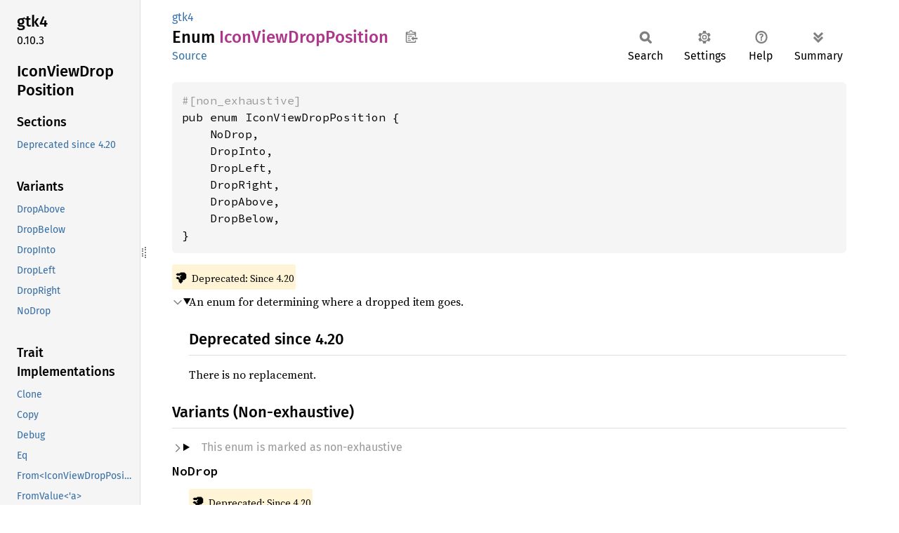

--- FILE ---
content_type: text/html; charset=utf-8
request_url: https://gtk-rs.org/gtk4-rs/stable/latest/docs/gtk4/enum.IconViewDropPosition.html
body_size: 9053
content:
<!DOCTYPE html><html lang="en"><head><meta charset="utf-8"><meta name="viewport" content="width=device-width, initial-scale=1.0"><meta name="generator" content="rustdoc"><meta name="description" content="An enum for determining where a dropped item goes."><title>IconViewDropPosition in gtk4 - Rust</title><script>if(window.location.protocol!=="file:")document.head.insertAdjacentHTML("beforeend","SourceSerif4-Regular-6b053e98.ttf.woff2,FiraSans-Italic-81dc35de.woff2,FiraSans-Regular-0fe48ade.woff2,FiraSans-MediumItalic-ccf7e434.woff2,FiraSans-Medium-e1aa3f0a.woff2,SourceCodePro-Regular-8badfe75.ttf.woff2,SourceCodePro-Semibold-aa29a496.ttf.woff2".split(",").map(f=>`<link rel="preload" as="font" type="font/woff2"href="../static.files/${f}">`).join(""))</script><link rel="stylesheet" href="../static.files/normalize-9960930a.css"><link rel="stylesheet" href="../static.files/rustdoc-ca0dd0c4.css"><meta name="rustdoc-vars" data-root-path="../" data-static-root-path="../static.files/" data-current-crate="gtk4" data-themes="" data-resource-suffix="" data-rustdoc-version="1.93.0-nightly (1d60f9e07 2025-12-01)" data-channel="nightly" data-search-js="search-9e2438ea.js" data-stringdex-js="stringdex-a3946164.js" data-settings-js="settings-c38705f0.js" ><script src="../static.files/storage-e2aeef58.js"></script><script defer src="sidebar-items.js"></script><script defer src="../static.files/main-a410ff4d.js"></script><noscript><link rel="stylesheet" href="../static.files/noscript-263c88ec.css"></noscript><link rel="alternate icon" type="image/png" href="../static.files/favicon-32x32-eab170b8.png"><link rel="icon" type="image/svg+xml" href="../static.files/favicon-044be391.svg"></head><body class="rustdoc enum"><!--[if lte IE 11]><div class="warning">This old browser is unsupported and will most likely display funky things.</div><![endif]-->
<script type="text/javascript">
    document.addEventListener("DOMContentLoaded", checkDocsLatestStable);

    function checkDocsLatestStable() {
        function popup(msg, url) { return `
            <style scoped="scoped">
                .popup {
                    max-width: 16em;
                    background-color: #fff;
                    position: fixed;
                    z-index: 1;
                    margin-left: auto;
                    bottom: 1em;
                    right: 1em;
                    border-radius: 5px;
                    box-shadow: 1px 1px 4px #777;
                }

                .popup a.version {
                    color: #e57300;
                    padding: 0.6em 1em;
                    display: block;
                }
                .popup a.version:hover {
                    color: #b25900;
                }

                .popup a.close {
                    color: white;
                    background: grey;
                    border-radius: 99px;
                    display: inline-block;
                    width: 19px;
                    line-height: 19px;
                    font-weight: bold;
                    text-align: center;
                    margin: 0.6em;
                    float: right;
                }
                .popup a.close:hover {
                    background: black;
                }
            </style>
            <section class="popup" id="gir_docs_popup">
                <a class="close" href="#" onclick="document.getElementById('gir_docs_popup').remove(); return false">×</a>
                <a class="version" href="https://gtk-rs.org/gtk4-rs/stable/latest/docs">
                    ⚠ ${msg}
                </a>
            </section>
        ` };

        if ("0.10" == "main") {
            document.body.insertAdjacentHTML(
                'beforeend',
                popup("This is the development version. Go to latest stable version.", "stable/latest")
            );
        } else {
            fetch('https://gtk-rs.org/gtk4-rs/LATEST_RELEASE_BRANCH')
                .then(response => response.text())
                .then(latest_branch => {
                    if (latest_branch.trim() != "0.10") {
                        document.body.insertAdjacentHTML(
                            'beforeend',
                            popup("This version is outdated. Go to latest version.", "stable/latest")
                        );
                    }
                });
        }
    }
</script>


<rustdoc-topbar><h2><a href="#">IconViewDropPosition</a></h2></rustdoc-topbar><nav class="sidebar"><div class="sidebar-crate"><h2><a href="../gtk4/index.html">gtk4</a><span class="version">0.10.3</span></h2></div><div class="sidebar-elems"><section id="rustdoc-toc"><h2 class="location"><a href="#">Icon<wbr>View<wbr>Drop<wbr>Position</a></h2><h3><a href="#">Sections</a></h3><ul class="block top-toc"><li><a href="#deprecated-since-420" title="Deprecated since 4.20">Deprecated since 4.20</a></li></ul><h3><a href="#variants">Variants</a></h3><ul class="block variant"><li><a href="#variant.DropAbove" title="DropAbove">DropAbove</a></li><li><a href="#variant.DropBelow" title="DropBelow">DropBelow</a></li><li><a href="#variant.DropInto" title="DropInto">DropInto</a></li><li><a href="#variant.DropLeft" title="DropLeft">DropLeft</a></li><li><a href="#variant.DropRight" title="DropRight">DropRight</a></li><li><a href="#variant.NoDrop" title="NoDrop">NoDrop</a></li></ul><h3><a href="#trait-implementations">Trait Implementations</a></h3><ul class="block trait-implementation"><li><a href="#impl-Clone-for-IconViewDropPosition" title="Clone">Clone</a></li><li><a href="#impl-Copy-for-IconViewDropPosition" title="Copy">Copy</a></li><li><a href="#impl-Debug-for-IconViewDropPosition" title="Debug">Debug</a></li><li><a href="#impl-Eq-for-IconViewDropPosition" title="Eq">Eq</a></li><li><a href="#impl-From%3CIconViewDropPosition%3E-for-Value" title="From&#60;IconViewDropPosition&#62;">From&#60;IconViewDropPosition&#62;</a></li><li><a href="#impl-FromValue%3C'a%3E-for-IconViewDropPosition" title="FromValue&#60;&#39;a&#62;">FromValue&#60;&#39;a&#62;</a></li><li><a href="#impl-HasParamSpec-for-IconViewDropPosition" title="HasParamSpec">HasParamSpec</a></li><li><a href="#impl-Hash-for-IconViewDropPosition" title="Hash">Hash</a></li><li><a href="#impl-Ord-for-IconViewDropPosition" title="Ord">Ord</a></li><li><a href="#impl-PartialEq-for-IconViewDropPosition" title="PartialEq">PartialEq</a></li><li><a href="#impl-PartialOrd-for-IconViewDropPosition" title="PartialOrd">PartialOrd</a></li><li><a href="#impl-StaticType-for-IconViewDropPosition" title="StaticType">StaticType</a></li><li><a href="#impl-StructuralPartialEq-for-IconViewDropPosition" title="StructuralPartialEq">StructuralPartialEq</a></li><li><a href="#impl-ToValue-for-IconViewDropPosition" title="ToValue">ToValue</a></li><li><a href="#impl-ValueType-for-IconViewDropPosition" title="ValueType">ValueType</a></li></ul><h3><a href="#synthetic-implementations">Auto Trait Implementations</a></h3><ul class="block synthetic-implementation"><li><a href="#impl-Freeze-for-IconViewDropPosition" title="Freeze">Freeze</a></li><li><a href="#impl-RefUnwindSafe-for-IconViewDropPosition" title="RefUnwindSafe">RefUnwindSafe</a></li><li><a href="#impl-Send-for-IconViewDropPosition" title="Send">Send</a></li><li><a href="#impl-Sync-for-IconViewDropPosition" title="Sync">Sync</a></li><li><a href="#impl-Unpin-for-IconViewDropPosition" title="Unpin">Unpin</a></li><li><a href="#impl-UnwindSafe-for-IconViewDropPosition" title="UnwindSafe">UnwindSafe</a></li></ul><h3><a href="#blanket-implementations">Blanket Implementations</a></h3><ul class="block blanket-implementation"><li><a href="#impl-Any-for-T" title="Any">Any</a></li><li><a href="#impl-Borrow%3CT%3E-for-T" title="Borrow&#60;T&#62;">Borrow&#60;T&#62;</a></li><li><a href="#impl-BorrowMut%3CT%3E-for-T" title="BorrowMut&#60;T&#62;">BorrowMut&#60;T&#62;</a></li><li><a href="#impl-CloneToUninit-for-T" title="CloneToUninit">CloneToUninit</a></li><li><a href="#impl-From%3CT%3E-for-T" title="From&#60;T&#62;">From&#60;T&#62;</a></li><li><a href="#impl-Into%3CU%3E-for-T" title="Into&#60;U&#62;">Into&#60;U&#62;</a></li><li><a href="#impl-IntoClosureReturnValue-for-T" title="IntoClosureReturnValue">IntoClosureReturnValue</a></li><li><a href="#impl-Property-for-T" title="Property">Property</a></li><li><a href="#impl-PropertyGet-for-T" title="PropertyGet">PropertyGet</a></li><li><a href="#impl-StaticTypeExt-for-T" title="StaticTypeExt">StaticTypeExt</a></li><li><a href="#impl-ToOwned-for-T" title="ToOwned">ToOwned</a></li><li><a href="#impl-ToSendValue-for-T" title="ToSendValue">ToSendValue</a></li><li><a href="#impl-TryFrom%3CU%3E-for-T" title="TryFrom&#60;U&#62;">TryFrom&#60;U&#62;</a></li><li><a href="#impl-TryFromClosureReturnValue-for-T" title="TryFromClosureReturnValue">TryFromClosureReturnValue</a></li><li><a href="#impl-TryInto%3CU%3E-for-T" title="TryInto&#60;U&#62;">TryInto&#60;U&#62;</a></li></ul></section><div id="rustdoc-modnav"><h2 class="in-crate"><a href="index.html">In crate gtk4</a></h2></div></div></nav><div class="sidebar-resizer" title="Drag to resize sidebar"></div><main><div class="width-limiter"><section id="main-content" class="content"><div class="main-heading"><div class="rustdoc-breadcrumbs"><a href="index.html">gtk4</a></div><h1>Enum <span class="enum">Icon<wbr>View<wbr>Drop<wbr>Position</span>&nbsp;<button id="copy-path" title="Copy item path to clipboard">Copy item path</button></h1><rustdoc-toolbar></rustdoc-toolbar><span class="sub-heading"><a class="src" href="../src/gtk4/auto/enums.rs.html#6210-6231">Source</a> </span></div><pre class="rust item-decl"><code><div class="code-attribute">#[non_exhaustive]</div>pub enum IconViewDropPosition {
    NoDrop,
    DropInto,
    DropLeft,
    DropRight,
    DropAbove,
    DropBelow,
}</code></pre><span class="item-info"><div class="stab deprecated"><span class="emoji">👎</span><span>Deprecated: Since 4.20</span></div></span><details class="toggle top-doc" open><summary class="hideme"><span>Expand description</span></summary><div class="docblock"><p>An enum for determining where a dropped item goes.</p>
<h2 id="deprecated-since-420"><a class="doc-anchor" href="#deprecated-since-420">§</a>Deprecated since 4.20</h2>
<p>There is no replacement.</p>
</div></details><h2 id="variants" class="variants section-header">Variants (Non-exhaustive)<a href="#variants" class="anchor">§</a></h2><details class="toggle non-exhaustive"><summary class="hideme"><span>This enum is marked as non-exhaustive</span></summary><div class="docblock">Non-exhaustive enums could have additional variants added in future. Therefore, when matching against variants of non-exhaustive enums, an extra wildcard arm must be added to account for any future variants.</div></details><div class="variants"><section id="variant.NoDrop" class="variant"><a href="#variant.NoDrop" class="anchor">§</a><h3 class="code-header">NoDrop</h3></section><span class="item-info"><div class="stab deprecated"><span class="emoji">👎</span><span>Deprecated: Since 4.20</span></div></span><div class="docblock"><p>no drop possible</p>
</div><section id="variant.DropInto" class="variant"><a href="#variant.DropInto" class="anchor">§</a><h3 class="code-header">DropInto</h3></section><span class="item-info"><div class="stab deprecated"><span class="emoji">👎</span><span>Deprecated: Since 4.20</span></div></span><div class="docblock"><p>dropped item replaces the item</p>
</div><section id="variant.DropLeft" class="variant"><a href="#variant.DropLeft" class="anchor">§</a><h3 class="code-header">DropLeft</h3></section><span class="item-info"><div class="stab deprecated"><span class="emoji">👎</span><span>Deprecated: Since 4.20</span></div></span><div class="docblock"><p>dropped item is inserted to the left</p>
</div><section id="variant.DropRight" class="variant"><a href="#variant.DropRight" class="anchor">§</a><h3 class="code-header">DropRight</h3></section><span class="item-info"><div class="stab deprecated"><span class="emoji">👎</span><span>Deprecated: Since 4.20</span></div></span><div class="docblock"><p>dropped item is inserted to the right</p>
</div><section id="variant.DropAbove" class="variant"><a href="#variant.DropAbove" class="anchor">§</a><h3 class="code-header">DropAbove</h3></section><span class="item-info"><div class="stab deprecated"><span class="emoji">👎</span><span>Deprecated: Since 4.20</span></div></span><div class="docblock"><p>dropped item is inserted above</p>
</div><section id="variant.DropBelow" class="variant"><a href="#variant.DropBelow" class="anchor">§</a><h3 class="code-header">DropBelow</h3></section><span class="item-info"><div class="stab deprecated"><span class="emoji">👎</span><span>Deprecated: Since 4.20</span></div></span><div class="docblock"><p>dropped item is inserted below</p>
</div></div><h2 id="trait-implementations" class="section-header">Trait Implementations<a href="#trait-implementations" class="anchor">§</a></h2><div id="trait-implementations-list"><details class="toggle implementors-toggle" open><summary><section id="impl-Clone-for-IconViewDropPosition" class="impl"><a class="src rightside" href="../src/gtk4/auto/enums.rs.html#6207">Source</a><a href="#impl-Clone-for-IconViewDropPosition" class="anchor">§</a><h3 class="code-header">impl <a class="trait" href="https://doc.rust-lang.org/nightly/core/clone/trait.Clone.html" title="trait core::clone::Clone">Clone</a> for <a class="enum" href="enum.IconViewDropPosition.html" title="enum gtk4::IconViewDropPosition">IconViewDropPosition</a></h3></section></summary><div class="impl-items"><details class="toggle method-toggle" open><summary><section id="method.clone" class="method trait-impl"><a class="src rightside" href="../src/gtk4/auto/enums.rs.html#6207">Source</a><a href="#method.clone" class="anchor">§</a><h4 class="code-header">fn <a href="https://doc.rust-lang.org/nightly/core/clone/trait.Clone.html#tymethod.clone" class="fn">clone</a>(&amp;self) -&gt; <a class="enum" href="enum.IconViewDropPosition.html" title="enum gtk4::IconViewDropPosition">IconViewDropPosition</a></h4></section></summary><div class='docblock'>Returns a duplicate of the value. <a href="https://doc.rust-lang.org/nightly/core/clone/trait.Clone.html#tymethod.clone">Read more</a></div></details><details class="toggle method-toggle" open><summary><section id="method.clone_from" class="method trait-impl"><span class="rightside"><span class="since" title="Stable since Rust version 1.0.0">1.0.0</span> · <a class="src" href="https://doc.rust-lang.org/nightly/src/core/clone.rs.html#245-247">Source</a></span><a href="#method.clone_from" class="anchor">§</a><h4 class="code-header">fn <a href="https://doc.rust-lang.org/nightly/core/clone/trait.Clone.html#method.clone_from" class="fn">clone_from</a>(&amp;mut self, source: &amp;Self)</h4></section></summary><div class='docblock'>Performs copy-assignment from <code>source</code>. <a href="https://doc.rust-lang.org/nightly/core/clone/trait.Clone.html#method.clone_from">Read more</a></div></details></div></details><details class="toggle implementors-toggle" open><summary><section id="impl-Debug-for-IconViewDropPosition" class="impl"><a class="src rightside" href="../src/gtk4/auto/enums.rs.html#6207">Source</a><a href="#impl-Debug-for-IconViewDropPosition" class="anchor">§</a><h3 class="code-header">impl <a class="trait" href="https://doc.rust-lang.org/nightly/core/fmt/trait.Debug.html" title="trait core::fmt::Debug">Debug</a> for <a class="enum" href="enum.IconViewDropPosition.html" title="enum gtk4::IconViewDropPosition">IconViewDropPosition</a></h3></section></summary><div class="impl-items"><details class="toggle method-toggle" open><summary><section id="method.fmt" class="method trait-impl"><a class="src rightside" href="../src/gtk4/auto/enums.rs.html#6207">Source</a><a href="#method.fmt" class="anchor">§</a><h4 class="code-header">fn <a href="https://doc.rust-lang.org/nightly/core/fmt/trait.Debug.html#tymethod.fmt" class="fn">fmt</a>(&amp;self, f: &amp;mut <a class="struct" href="https://doc.rust-lang.org/nightly/core/fmt/struct.Formatter.html" title="struct core::fmt::Formatter">Formatter</a>&lt;'_&gt;) -&gt; <a class="type" href="https://doc.rust-lang.org/nightly/core/fmt/type.Result.html" title="type core::fmt::Result">Result</a></h4></section></summary><div class='docblock'>Formats the value using the given formatter. <a href="https://doc.rust-lang.org/nightly/core/fmt/trait.Debug.html#tymethod.fmt">Read more</a></div></details></div></details><details class="toggle implementors-toggle" open><summary><section id="impl-From%3CIconViewDropPosition%3E-for-Value" class="impl"><a class="src rightside" href="../src/gtk4/auto/enums.rs.html#6325-6331">Source</a><a href="#impl-From%3CIconViewDropPosition%3E-for-Value" class="anchor">§</a><h3 class="code-header">impl <a class="trait" href="https://doc.rust-lang.org/nightly/core/convert/trait.From.html" title="trait core::convert::From">From</a>&lt;<a class="enum" href="enum.IconViewDropPosition.html" title="enum gtk4::IconViewDropPosition">IconViewDropPosition</a>&gt; for <a class="struct" href="https://gtk-rs.org/gtk-rs-core/stable/0.21/docs/glib/value/struct.Value.html" title="struct glib::value::Value">Value</a></h3></section></summary><div class="impl-items"><details class="toggle method-toggle" open><summary><section id="method.from" class="method trait-impl"><a class="src rightside" href="../src/gtk4/auto/enums.rs.html#6327-6330">Source</a><a href="#method.from" class="anchor">§</a><h4 class="code-header">fn <a href="https://doc.rust-lang.org/nightly/core/convert/trait.From.html#tymethod.from" class="fn">from</a>(v: <a class="enum" href="enum.IconViewDropPosition.html" title="enum gtk4::IconViewDropPosition">IconViewDropPosition</a>) -&gt; Self</h4></section></summary><div class='docblock'>Converts to this type from the input type.</div></details></div></details><details class="toggle implementors-toggle" open><summary><section id="impl-FromValue%3C'a%3E-for-IconViewDropPosition" class="impl"><a class="src rightside" href="../src/gtk4/auto/enums.rs.html#6297-6305">Source</a><a href="#impl-FromValue%3C'a%3E-for-IconViewDropPosition" class="anchor">§</a><h3 class="code-header">impl&lt;'a&gt; <a class="trait" href="https://gtk-rs.org/gtk-rs-core/stable/0.21/docs/glib/value/trait.FromValue.html" title="trait glib::value::FromValue">FromValue</a>&lt;'a&gt; for <a class="enum" href="enum.IconViewDropPosition.html" title="enum gtk4::IconViewDropPosition">IconViewDropPosition</a></h3></section></summary><div class="impl-items"><details class="toggle" open><summary><section id="associatedtype.Checker" class="associatedtype trait-impl"><a class="src rightside" href="../src/gtk4/auto/enums.rs.html#6298">Source</a><a href="#associatedtype.Checker" class="anchor">§</a><h4 class="code-header">type <a href="https://gtk-rs.org/gtk-rs-core/stable/0.21/docs/glib/value/trait.FromValue.html#associatedtype.Checker" class="associatedtype">Checker</a> = <a class="struct" href="https://gtk-rs.org/gtk-rs-core/stable/0.21/docs/glib/value/struct.GenericValueTypeChecker.html" title="struct glib::value::GenericValueTypeChecker">GenericValueTypeChecker</a>&lt;<a class="enum" href="enum.IconViewDropPosition.html" title="enum gtk4::IconViewDropPosition">IconViewDropPosition</a>&gt;</h4></section></summary><div class='docblock'>Value type checker.</div></details><details class="toggle method-toggle" open><summary><section id="method.from_value" class="method trait-impl"><a class="src rightside" href="../src/gtk4/auto/enums.rs.html#6301-6304">Source</a><a href="#method.from_value" class="anchor">§</a><h4 class="code-header">unsafe fn <a href="https://gtk-rs.org/gtk-rs-core/stable/0.21/docs/glib/value/trait.FromValue.html#tymethod.from_value" class="fn">from_value</a>(value: &amp;'a <a class="struct" href="https://gtk-rs.org/gtk-rs-core/stable/0.21/docs/glib/value/struct.Value.html" title="struct glib::value::Value">Value</a>) -&gt; Self</h4></section></summary><div class='docblock'>Get the contained value from a <code>Value</code>. <a href="https://gtk-rs.org/gtk-rs-core/stable/0.21/docs/glib/value/trait.FromValue.html#tymethod.from_value">Read more</a></div></details></div></details><details class="toggle implementors-toggle" open><summary><section id="impl-HasParamSpec-for-IconViewDropPosition" class="impl"><a class="src rightside" href="../src/gtk4/auto/enums.rs.html#6281-6289">Source</a><a href="#impl-HasParamSpec-for-IconViewDropPosition" class="anchor">§</a><h3 class="code-header">impl <a class="trait" href="https://gtk-rs.org/gtk-rs-core/stable/0.21/docs/glib/param_spec/trait.HasParamSpec.html" title="trait glib::param_spec::HasParamSpec">HasParamSpec</a> for <a class="enum" href="enum.IconViewDropPosition.html" title="enum gtk4::IconViewDropPosition">IconViewDropPosition</a></h3></section></summary><div class="impl-items"><section id="associatedtype.ParamSpec" class="associatedtype trait-impl"><a class="src rightside" href="../src/gtk4/auto/enums.rs.html#6282">Source</a><a href="#associatedtype.ParamSpec" class="anchor">§</a><h4 class="code-header">type <a href="https://gtk-rs.org/gtk-rs-core/stable/0.21/docs/glib/param_spec/trait.HasParamSpec.html#associatedtype.ParamSpec" class="associatedtype">ParamSpec</a> = <a class="struct" href="https://gtk-rs.org/gtk-rs-core/stable/0.21/docs/glib/param_spec/struct.ParamSpecEnum.html" title="struct glib::param_spec::ParamSpecEnum">ParamSpecEnum</a></h4></section><details class="toggle" open><summary><section id="associatedtype.SetValue" class="associatedtype trait-impl"><a class="src rightside" href="../src/gtk4/auto/enums.rs.html#6283">Source</a><a href="#associatedtype.SetValue" class="anchor">§</a><h4 class="code-header">type <a href="https://gtk-rs.org/gtk-rs-core/stable/0.21/docs/glib/param_spec/trait.HasParamSpec.html#associatedtype.SetValue" class="associatedtype">SetValue</a> = <a class="enum" href="enum.IconViewDropPosition.html" title="enum gtk4::IconViewDropPosition">IconViewDropPosition</a></h4></section></summary><div class='docblock'>Preferred value to be used as setter for the associated ParamSpec.</div></details><section id="associatedtype.BuilderFn" class="associatedtype trait-impl"><a class="src rightside" href="../src/gtk4/auto/enums.rs.html#6284">Source</a><a href="#associatedtype.BuilderFn" class="anchor">§</a><h4 class="code-header">type <a href="https://gtk-rs.org/gtk-rs-core/stable/0.21/docs/glib/param_spec/trait.HasParamSpec.html#associatedtype.BuilderFn" class="associatedtype">BuilderFn</a> = <a class="primitive" href="https://doc.rust-lang.org/nightly/std/primitive.fn.html">fn</a>(&amp;<a class="primitive" href="https://doc.rust-lang.org/nightly/std/primitive.str.html">str</a>, <a class="enum" href="enum.IconViewDropPosition.html" title="enum gtk4::IconViewDropPosition">IconViewDropPosition</a>) -&gt; <a class="struct" href="https://gtk-rs.org/gtk-rs-core/stable/0.21/docs/glib/param_spec/struct.ParamSpecEnumBuilder.html" title="struct glib::param_spec::ParamSpecEnumBuilder">ParamSpecEnumBuilder</a>&lt;'_, <a class="enum" href="enum.IconViewDropPosition.html" title="enum gtk4::IconViewDropPosition">IconViewDropPosition</a>&gt;</h4></section><section id="method.param_spec_builder" class="method trait-impl"><a class="src rightside" href="../src/gtk4/auto/enums.rs.html#6286-6288">Source</a><a href="#method.param_spec_builder" class="anchor">§</a><h4 class="code-header">fn <a href="https://gtk-rs.org/gtk-rs-core/stable/0.21/docs/glib/param_spec/trait.HasParamSpec.html#tymethod.param_spec_builder" class="fn">param_spec_builder</a>() -&gt; Self::<a class="associatedtype" href="https://gtk-rs.org/gtk-rs-core/stable/0.21/docs/glib/param_spec/trait.HasParamSpec.html#associatedtype.BuilderFn" title="type glib::param_spec::HasParamSpec::BuilderFn">BuilderFn</a></h4></section></div></details><details class="toggle implementors-toggle" open><summary><section id="impl-Hash-for-IconViewDropPosition" class="impl"><a class="src rightside" href="../src/gtk4/auto/enums.rs.html#6207">Source</a><a href="#impl-Hash-for-IconViewDropPosition" class="anchor">§</a><h3 class="code-header">impl <a class="trait" href="https://doc.rust-lang.org/nightly/core/hash/trait.Hash.html" title="trait core::hash::Hash">Hash</a> for <a class="enum" href="enum.IconViewDropPosition.html" title="enum gtk4::IconViewDropPosition">IconViewDropPosition</a></h3></section></summary><div class="impl-items"><details class="toggle method-toggle" open><summary><section id="method.hash" class="method trait-impl"><a class="src rightside" href="../src/gtk4/auto/enums.rs.html#6207">Source</a><a href="#method.hash" class="anchor">§</a><h4 class="code-header">fn <a href="https://doc.rust-lang.org/nightly/core/hash/trait.Hash.html#tymethod.hash" class="fn">hash</a>&lt;__H: <a class="trait" href="https://doc.rust-lang.org/nightly/core/hash/trait.Hasher.html" title="trait core::hash::Hasher">Hasher</a>&gt;(&amp;self, state: <a class="primitive" href="https://doc.rust-lang.org/nightly/std/primitive.reference.html">&amp;mut __H</a>)</h4></section></summary><div class='docblock'>Feeds this value into the given <a href="https://doc.rust-lang.org/nightly/core/hash/trait.Hasher.html" title="trait core::hash::Hasher"><code>Hasher</code></a>. <a href="https://doc.rust-lang.org/nightly/core/hash/trait.Hash.html#tymethod.hash">Read more</a></div></details><details class="toggle method-toggle" open><summary><section id="method.hash_slice" class="method trait-impl"><span class="rightside"><span class="since" title="Stable since Rust version 1.3.0">1.3.0</span> · <a class="src" href="https://doc.rust-lang.org/nightly/src/core/hash/mod.rs.html#235-237">Source</a></span><a href="#method.hash_slice" class="anchor">§</a><h4 class="code-header">fn <a href="https://doc.rust-lang.org/nightly/core/hash/trait.Hash.html#method.hash_slice" class="fn">hash_slice</a>&lt;H&gt;(data: &amp;[Self], state: <a class="primitive" href="https://doc.rust-lang.org/nightly/std/primitive.reference.html">&amp;mut H</a>)<div class="where">where
    H: <a class="trait" href="https://doc.rust-lang.org/nightly/core/hash/trait.Hasher.html" title="trait core::hash::Hasher">Hasher</a>,
    Self: <a class="trait" href="https://doc.rust-lang.org/nightly/core/marker/trait.Sized.html" title="trait core::marker::Sized">Sized</a>,</div></h4></section></summary><div class='docblock'>Feeds a slice of this type into the given <a href="https://doc.rust-lang.org/nightly/core/hash/trait.Hasher.html" title="trait core::hash::Hasher"><code>Hasher</code></a>. <a href="https://doc.rust-lang.org/nightly/core/hash/trait.Hash.html#method.hash_slice">Read more</a></div></details></div></details><details class="toggle implementors-toggle" open><summary><section id="impl-Ord-for-IconViewDropPosition" class="impl"><a class="src rightside" href="../src/gtk4/auto/enums.rs.html#6207">Source</a><a href="#impl-Ord-for-IconViewDropPosition" class="anchor">§</a><h3 class="code-header">impl <a class="trait" href="https://doc.rust-lang.org/nightly/core/cmp/trait.Ord.html" title="trait core::cmp::Ord">Ord</a> for <a class="enum" href="enum.IconViewDropPosition.html" title="enum gtk4::IconViewDropPosition">IconViewDropPosition</a></h3></section></summary><div class="impl-items"><details class="toggle method-toggle" open><summary><section id="method.cmp" class="method trait-impl"><a class="src rightside" href="../src/gtk4/auto/enums.rs.html#6207">Source</a><a href="#method.cmp" class="anchor">§</a><h4 class="code-header">fn <a href="https://doc.rust-lang.org/nightly/core/cmp/trait.Ord.html#tymethod.cmp" class="fn">cmp</a>(&amp;self, other: &amp;<a class="enum" href="enum.IconViewDropPosition.html" title="enum gtk4::IconViewDropPosition">IconViewDropPosition</a>) -&gt; <a class="enum" href="https://doc.rust-lang.org/nightly/core/cmp/enum.Ordering.html" title="enum core::cmp::Ordering">Ordering</a></h4></section></summary><div class='docblock'>This method returns an <a href="https://doc.rust-lang.org/nightly/core/cmp/enum.Ordering.html" title="enum core::cmp::Ordering"><code>Ordering</code></a> between <code>self</code> and <code>other</code>. <a href="https://doc.rust-lang.org/nightly/core/cmp/trait.Ord.html#tymethod.cmp">Read more</a></div></details><details class="toggle method-toggle" open><summary><section id="method.max" class="method trait-impl"><span class="rightside"><span class="since" title="Stable since Rust version 1.21.0">1.21.0</span> · <a class="src" href="https://doc.rust-lang.org/nightly/src/core/cmp.rs.html#1021-1023">Source</a></span><a href="#method.max" class="anchor">§</a><h4 class="code-header">fn <a href="https://doc.rust-lang.org/nightly/core/cmp/trait.Ord.html#method.max" class="fn">max</a>(self, other: Self) -&gt; Self<div class="where">where
    Self: <a class="trait" href="https://doc.rust-lang.org/nightly/core/marker/trait.Sized.html" title="trait core::marker::Sized">Sized</a>,</div></h4></section></summary><div class='docblock'>Compares and returns the maximum of two values. <a href="https://doc.rust-lang.org/nightly/core/cmp/trait.Ord.html#method.max">Read more</a></div></details><details class="toggle method-toggle" open><summary><section id="method.min" class="method trait-impl"><span class="rightside"><span class="since" title="Stable since Rust version 1.21.0">1.21.0</span> · <a class="src" href="https://doc.rust-lang.org/nightly/src/core/cmp.rs.html#1060-1062">Source</a></span><a href="#method.min" class="anchor">§</a><h4 class="code-header">fn <a href="https://doc.rust-lang.org/nightly/core/cmp/trait.Ord.html#method.min" class="fn">min</a>(self, other: Self) -&gt; Self<div class="where">where
    Self: <a class="trait" href="https://doc.rust-lang.org/nightly/core/marker/trait.Sized.html" title="trait core::marker::Sized">Sized</a>,</div></h4></section></summary><div class='docblock'>Compares and returns the minimum of two values. <a href="https://doc.rust-lang.org/nightly/core/cmp/trait.Ord.html#method.min">Read more</a></div></details><details class="toggle method-toggle" open><summary><section id="method.clamp" class="method trait-impl"><span class="rightside"><span class="since" title="Stable since Rust version 1.50.0">1.50.0</span> · <a class="src" href="https://doc.rust-lang.org/nightly/src/core/cmp.rs.html#1086-1088">Source</a></span><a href="#method.clamp" class="anchor">§</a><h4 class="code-header">fn <a href="https://doc.rust-lang.org/nightly/core/cmp/trait.Ord.html#method.clamp" class="fn">clamp</a>(self, min: Self, max: Self) -&gt; Self<div class="where">where
    Self: <a class="trait" href="https://doc.rust-lang.org/nightly/core/marker/trait.Sized.html" title="trait core::marker::Sized">Sized</a>,</div></h4></section></summary><div class='docblock'>Restrict a value to a certain interval. <a href="https://doc.rust-lang.org/nightly/core/cmp/trait.Ord.html#method.clamp">Read more</a></div></details></div></details><details class="toggle implementors-toggle" open><summary><section id="impl-PartialEq-for-IconViewDropPosition" class="impl"><a class="src rightside" href="../src/gtk4/auto/enums.rs.html#6207">Source</a><a href="#impl-PartialEq-for-IconViewDropPosition" class="anchor">§</a><h3 class="code-header">impl <a class="trait" href="https://doc.rust-lang.org/nightly/core/cmp/trait.PartialEq.html" title="trait core::cmp::PartialEq">PartialEq</a> for <a class="enum" href="enum.IconViewDropPosition.html" title="enum gtk4::IconViewDropPosition">IconViewDropPosition</a></h3></section></summary><div class="impl-items"><details class="toggle method-toggle" open><summary><section id="method.eq" class="method trait-impl"><a class="src rightside" href="../src/gtk4/auto/enums.rs.html#6207">Source</a><a href="#method.eq" class="anchor">§</a><h4 class="code-header">fn <a href="https://doc.rust-lang.org/nightly/core/cmp/trait.PartialEq.html#tymethod.eq" class="fn">eq</a>(&amp;self, other: &amp;<a class="enum" href="enum.IconViewDropPosition.html" title="enum gtk4::IconViewDropPosition">IconViewDropPosition</a>) -&gt; <a class="primitive" href="https://doc.rust-lang.org/nightly/std/primitive.bool.html">bool</a></h4></section></summary><div class='docblock'>Tests for <code>self</code> and <code>other</code> values to be equal, and is used by <code>==</code>.</div></details><details class="toggle method-toggle" open><summary><section id="method.ne" class="method trait-impl"><span class="rightside"><span class="since" title="Stable since Rust version 1.0.0">1.0.0</span> · <a class="src" href="https://doc.rust-lang.org/nightly/src/core/cmp.rs.html#264">Source</a></span><a href="#method.ne" class="anchor">§</a><h4 class="code-header">fn <a href="https://doc.rust-lang.org/nightly/core/cmp/trait.PartialEq.html#method.ne" class="fn">ne</a>(&amp;self, other: <a class="primitive" href="https://doc.rust-lang.org/nightly/std/primitive.reference.html">&amp;Rhs</a>) -&gt; <a class="primitive" href="https://doc.rust-lang.org/nightly/std/primitive.bool.html">bool</a></h4></section></summary><div class='docblock'>Tests for <code>!=</code>. The default implementation is almost always sufficient,
and should not be overridden without very good reason.</div></details></div></details><details class="toggle implementors-toggle" open><summary><section id="impl-PartialOrd-for-IconViewDropPosition" class="impl"><a class="src rightside" href="../src/gtk4/auto/enums.rs.html#6207">Source</a><a href="#impl-PartialOrd-for-IconViewDropPosition" class="anchor">§</a><h3 class="code-header">impl <a class="trait" href="https://doc.rust-lang.org/nightly/core/cmp/trait.PartialOrd.html" title="trait core::cmp::PartialOrd">PartialOrd</a> for <a class="enum" href="enum.IconViewDropPosition.html" title="enum gtk4::IconViewDropPosition">IconViewDropPosition</a></h3></section></summary><div class="impl-items"><details class="toggle method-toggle" open><summary><section id="method.partial_cmp" class="method trait-impl"><a class="src rightside" href="../src/gtk4/auto/enums.rs.html#6207">Source</a><a href="#method.partial_cmp" class="anchor">§</a><h4 class="code-header">fn <a href="https://doc.rust-lang.org/nightly/core/cmp/trait.PartialOrd.html#tymethod.partial_cmp" class="fn">partial_cmp</a>(&amp;self, other: &amp;<a class="enum" href="enum.IconViewDropPosition.html" title="enum gtk4::IconViewDropPosition">IconViewDropPosition</a>) -&gt; <a class="enum" href="https://doc.rust-lang.org/nightly/core/option/enum.Option.html" title="enum core::option::Option">Option</a>&lt;<a class="enum" href="https://doc.rust-lang.org/nightly/core/cmp/enum.Ordering.html" title="enum core::cmp::Ordering">Ordering</a>&gt;</h4></section></summary><div class='docblock'>This method returns an ordering between <code>self</code> and <code>other</code> values if one exists. <a href="https://doc.rust-lang.org/nightly/core/cmp/trait.PartialOrd.html#tymethod.partial_cmp">Read more</a></div></details><details class="toggle method-toggle" open><summary><section id="method.lt" class="method trait-impl"><span class="rightside"><span class="since" title="Stable since Rust version 1.0.0">1.0.0</span> · <a class="src" href="https://doc.rust-lang.org/nightly/src/core/cmp.rs.html#1398">Source</a></span><a href="#method.lt" class="anchor">§</a><h4 class="code-header">fn <a href="https://doc.rust-lang.org/nightly/core/cmp/trait.PartialOrd.html#method.lt" class="fn">lt</a>(&amp;self, other: <a class="primitive" href="https://doc.rust-lang.org/nightly/std/primitive.reference.html">&amp;Rhs</a>) -&gt; <a class="primitive" href="https://doc.rust-lang.org/nightly/std/primitive.bool.html">bool</a></h4></section></summary><div class='docblock'>Tests less than (for <code>self</code> and <code>other</code>) and is used by the <code>&lt;</code> operator. <a href="https://doc.rust-lang.org/nightly/core/cmp/trait.PartialOrd.html#method.lt">Read more</a></div></details><details class="toggle method-toggle" open><summary><section id="method.le" class="method trait-impl"><span class="rightside"><span class="since" title="Stable since Rust version 1.0.0">1.0.0</span> · <a class="src" href="https://doc.rust-lang.org/nightly/src/core/cmp.rs.html#1416">Source</a></span><a href="#method.le" class="anchor">§</a><h4 class="code-header">fn <a href="https://doc.rust-lang.org/nightly/core/cmp/trait.PartialOrd.html#method.le" class="fn">le</a>(&amp;self, other: <a class="primitive" href="https://doc.rust-lang.org/nightly/std/primitive.reference.html">&amp;Rhs</a>) -&gt; <a class="primitive" href="https://doc.rust-lang.org/nightly/std/primitive.bool.html">bool</a></h4></section></summary><div class='docblock'>Tests less than or equal to (for <code>self</code> and <code>other</code>) and is used by the
<code>&lt;=</code> operator. <a href="https://doc.rust-lang.org/nightly/core/cmp/trait.PartialOrd.html#method.le">Read more</a></div></details><details class="toggle method-toggle" open><summary><section id="method.gt" class="method trait-impl"><span class="rightside"><span class="since" title="Stable since Rust version 1.0.0">1.0.0</span> · <a class="src" href="https://doc.rust-lang.org/nightly/src/core/cmp.rs.html#1434">Source</a></span><a href="#method.gt" class="anchor">§</a><h4 class="code-header">fn <a href="https://doc.rust-lang.org/nightly/core/cmp/trait.PartialOrd.html#method.gt" class="fn">gt</a>(&amp;self, other: <a class="primitive" href="https://doc.rust-lang.org/nightly/std/primitive.reference.html">&amp;Rhs</a>) -&gt; <a class="primitive" href="https://doc.rust-lang.org/nightly/std/primitive.bool.html">bool</a></h4></section></summary><div class='docblock'>Tests greater than (for <code>self</code> and <code>other</code>) and is used by the <code>&gt;</code>
operator. <a href="https://doc.rust-lang.org/nightly/core/cmp/trait.PartialOrd.html#method.gt">Read more</a></div></details><details class="toggle method-toggle" open><summary><section id="method.ge" class="method trait-impl"><span class="rightside"><span class="since" title="Stable since Rust version 1.0.0">1.0.0</span> · <a class="src" href="https://doc.rust-lang.org/nightly/src/core/cmp.rs.html#1452">Source</a></span><a href="#method.ge" class="anchor">§</a><h4 class="code-header">fn <a href="https://doc.rust-lang.org/nightly/core/cmp/trait.PartialOrd.html#method.ge" class="fn">ge</a>(&amp;self, other: <a class="primitive" href="https://doc.rust-lang.org/nightly/std/primitive.reference.html">&amp;Rhs</a>) -&gt; <a class="primitive" href="https://doc.rust-lang.org/nightly/std/primitive.bool.html">bool</a></h4></section></summary><div class='docblock'>Tests greater than or equal to (for <code>self</code> and <code>other</code>) and is used by
the <code>&gt;=</code> operator. <a href="https://doc.rust-lang.org/nightly/core/cmp/trait.PartialOrd.html#method.ge">Read more</a></div></details></div></details><details class="toggle implementors-toggle" open><summary><section id="impl-StaticType-for-IconViewDropPosition" class="impl"><a class="src rightside" href="../src/gtk4/auto/enums.rs.html#6272-6278">Source</a><a href="#impl-StaticType-for-IconViewDropPosition" class="anchor">§</a><h3 class="code-header">impl <a class="trait" href="https://gtk-rs.org/gtk-rs-core/stable/0.21/docs/glib/types/trait.StaticType.html" title="trait glib::types::StaticType">StaticType</a> for <a class="enum" href="enum.IconViewDropPosition.html" title="enum gtk4::IconViewDropPosition">IconViewDropPosition</a></h3></section></summary><div class="impl-items"><details class="toggle method-toggle" open><summary><section id="method.static_type" class="method trait-impl"><a class="src rightside" href="../src/gtk4/auto/enums.rs.html#6275-6277">Source</a><a href="#method.static_type" class="anchor">§</a><h4 class="code-header">fn <a href="https://gtk-rs.org/gtk-rs-core/stable/0.21/docs/glib/types/trait.StaticType.html#tymethod.static_type" class="fn">static_type</a>() -&gt; <a class="struct" href="https://gtk-rs.org/gtk-rs-core/stable/0.21/docs/glib/types/struct.Type.html" title="struct glib::types::Type">Type</a></h4></section></summary><div class='docblock'>Returns the type identifier of <code>Self</code>.</div></details></div></details><details class="toggle implementors-toggle" open><summary><section id="impl-ToValue-for-IconViewDropPosition" class="impl"><a class="src rightside" href="../src/gtk4/auto/enums.rs.html#6308-6322">Source</a><a href="#impl-ToValue-for-IconViewDropPosition" class="anchor">§</a><h3 class="code-header">impl <a class="trait" href="https://gtk-rs.org/gtk-rs-core/stable/0.21/docs/glib/value/trait.ToValue.html" title="trait glib::value::ToValue">ToValue</a> for <a class="enum" href="enum.IconViewDropPosition.html" title="enum gtk4::IconViewDropPosition">IconViewDropPosition</a></h3></section></summary><div class="impl-items"><details class="toggle method-toggle" open><summary><section id="method.to_value" class="method trait-impl"><a class="src rightside" href="../src/gtk4/auto/enums.rs.html#6310-6316">Source</a><a href="#method.to_value" class="anchor">§</a><h4 class="code-header">fn <a href="https://gtk-rs.org/gtk-rs-core/stable/0.21/docs/glib/value/trait.ToValue.html#tymethod.to_value" class="fn">to_value</a>(&amp;self) -&gt; <a class="struct" href="https://gtk-rs.org/gtk-rs-core/stable/0.21/docs/glib/value/struct.Value.html" title="struct glib::value::Value">Value</a></h4></section></summary><div class='docblock'>Convert a value to a <code>Value</code>.</div></details><details class="toggle method-toggle" open><summary><section id="method.value_type" class="method trait-impl"><a class="src rightside" href="../src/gtk4/auto/enums.rs.html#6319-6321">Source</a><a href="#method.value_type" class="anchor">§</a><h4 class="code-header">fn <a href="https://gtk-rs.org/gtk-rs-core/stable/0.21/docs/glib/value/trait.ToValue.html#tymethod.value_type" class="fn">value_type</a>(&amp;self) -&gt; <a class="struct" href="https://gtk-rs.org/gtk-rs-core/stable/0.21/docs/glib/types/struct.Type.html" title="struct glib::types::Type">Type</a></h4></section></summary><div class='docblock'>Returns the type identifier of <code>self</code>. <a href="https://gtk-rs.org/gtk-rs-core/stable/0.21/docs/glib/value/trait.ToValue.html#tymethod.value_type">Read more</a></div></details></div></details><details class="toggle implementors-toggle" open><summary><section id="impl-ValueType-for-IconViewDropPosition" class="impl"><a class="src rightside" href="../src/gtk4/auto/enums.rs.html#6292-6294">Source</a><a href="#impl-ValueType-for-IconViewDropPosition" class="anchor">§</a><h3 class="code-header">impl <a class="trait" href="https://gtk-rs.org/gtk-rs-core/stable/0.21/docs/glib/value/trait.ValueType.html" title="trait glib::value::ValueType">ValueType</a> for <a class="enum" href="enum.IconViewDropPosition.html" title="enum gtk4::IconViewDropPosition">IconViewDropPosition</a></h3></section></summary><div class="impl-items"><details class="toggle" open><summary><section id="associatedtype.Type" class="associatedtype trait-impl"><a class="src rightside" href="../src/gtk4/auto/enums.rs.html#6293">Source</a><a href="#associatedtype.Type" class="anchor">§</a><h4 class="code-header">type <a href="https://gtk-rs.org/gtk-rs-core/stable/0.21/docs/glib/value/trait.ValueType.html#associatedtype.Type" class="associatedtype">Type</a> = <a class="enum" href="enum.IconViewDropPosition.html" title="enum gtk4::IconViewDropPosition">IconViewDropPosition</a></h4></section></summary><div class='docblock'>Type to get the <code>Type</code> from. <a href="https://gtk-rs.org/gtk-rs-core/stable/0.21/docs/glib/value/trait.ValueType.html#associatedtype.Type">Read more</a></div></details></div></details><section id="impl-Copy-for-IconViewDropPosition" class="impl"><a class="src rightside" href="../src/gtk4/auto/enums.rs.html#6207">Source</a><a href="#impl-Copy-for-IconViewDropPosition" class="anchor">§</a><h3 class="code-header">impl <a class="trait" href="https://doc.rust-lang.org/nightly/core/marker/trait.Copy.html" title="trait core::marker::Copy">Copy</a> for <a class="enum" href="enum.IconViewDropPosition.html" title="enum gtk4::IconViewDropPosition">IconViewDropPosition</a></h3></section><section id="impl-Eq-for-IconViewDropPosition" class="impl"><a class="src rightside" href="../src/gtk4/auto/enums.rs.html#6207">Source</a><a href="#impl-Eq-for-IconViewDropPosition" class="anchor">§</a><h3 class="code-header">impl <a class="trait" href="https://doc.rust-lang.org/nightly/core/cmp/trait.Eq.html" title="trait core::cmp::Eq">Eq</a> for <a class="enum" href="enum.IconViewDropPosition.html" title="enum gtk4::IconViewDropPosition">IconViewDropPosition</a></h3></section><section id="impl-StructuralPartialEq-for-IconViewDropPosition" class="impl"><a class="src rightside" href="../src/gtk4/auto/enums.rs.html#6207">Source</a><a href="#impl-StructuralPartialEq-for-IconViewDropPosition" class="anchor">§</a><h3 class="code-header">impl <a class="trait" href="https://doc.rust-lang.org/nightly/core/marker/trait.StructuralPartialEq.html" title="trait core::marker::StructuralPartialEq">StructuralPartialEq</a> for <a class="enum" href="enum.IconViewDropPosition.html" title="enum gtk4::IconViewDropPosition">IconViewDropPosition</a></h3></section></div><h2 id="synthetic-implementations" class="section-header">Auto Trait Implementations<a href="#synthetic-implementations" class="anchor">§</a></h2><div id="synthetic-implementations-list"><section id="impl-Freeze-for-IconViewDropPosition" class="impl"><a href="#impl-Freeze-for-IconViewDropPosition" class="anchor">§</a><h3 class="code-header">impl <a class="trait" href="https://doc.rust-lang.org/nightly/core/marker/trait.Freeze.html" title="trait core::marker::Freeze">Freeze</a> for <a class="enum" href="enum.IconViewDropPosition.html" title="enum gtk4::IconViewDropPosition">IconViewDropPosition</a></h3></section><section id="impl-RefUnwindSafe-for-IconViewDropPosition" class="impl"><a href="#impl-RefUnwindSafe-for-IconViewDropPosition" class="anchor">§</a><h3 class="code-header">impl <a class="trait" href="https://doc.rust-lang.org/nightly/core/panic/unwind_safe/trait.RefUnwindSafe.html" title="trait core::panic::unwind_safe::RefUnwindSafe">RefUnwindSafe</a> for <a class="enum" href="enum.IconViewDropPosition.html" title="enum gtk4::IconViewDropPosition">IconViewDropPosition</a></h3></section><section id="impl-Send-for-IconViewDropPosition" class="impl"><a href="#impl-Send-for-IconViewDropPosition" class="anchor">§</a><h3 class="code-header">impl <a class="trait" href="https://doc.rust-lang.org/nightly/core/marker/trait.Send.html" title="trait core::marker::Send">Send</a> for <a class="enum" href="enum.IconViewDropPosition.html" title="enum gtk4::IconViewDropPosition">IconViewDropPosition</a></h3></section><section id="impl-Sync-for-IconViewDropPosition" class="impl"><a href="#impl-Sync-for-IconViewDropPosition" class="anchor">§</a><h3 class="code-header">impl <a class="trait" href="https://doc.rust-lang.org/nightly/core/marker/trait.Sync.html" title="trait core::marker::Sync">Sync</a> for <a class="enum" href="enum.IconViewDropPosition.html" title="enum gtk4::IconViewDropPosition">IconViewDropPosition</a></h3></section><section id="impl-Unpin-for-IconViewDropPosition" class="impl"><a href="#impl-Unpin-for-IconViewDropPosition" class="anchor">§</a><h3 class="code-header">impl <a class="trait" href="https://doc.rust-lang.org/nightly/core/marker/trait.Unpin.html" title="trait core::marker::Unpin">Unpin</a> for <a class="enum" href="enum.IconViewDropPosition.html" title="enum gtk4::IconViewDropPosition">IconViewDropPosition</a></h3></section><section id="impl-UnwindSafe-for-IconViewDropPosition" class="impl"><a href="#impl-UnwindSafe-for-IconViewDropPosition" class="anchor">§</a><h3 class="code-header">impl <a class="trait" href="https://doc.rust-lang.org/nightly/core/panic/unwind_safe/trait.UnwindSafe.html" title="trait core::panic::unwind_safe::UnwindSafe">UnwindSafe</a> for <a class="enum" href="enum.IconViewDropPosition.html" title="enum gtk4::IconViewDropPosition">IconViewDropPosition</a></h3></section></div><h2 id="blanket-implementations" class="section-header">Blanket Implementations<a href="#blanket-implementations" class="anchor">§</a></h2><div id="blanket-implementations-list"><details class="toggle implementors-toggle"><summary><section id="impl-Any-for-T" class="impl"><a class="src rightside" href="https://doc.rust-lang.org/nightly/src/core/any.rs.html#138">Source</a><a href="#impl-Any-for-T" class="anchor">§</a><h3 class="code-header">impl&lt;T&gt; <a class="trait" href="https://doc.rust-lang.org/nightly/core/any/trait.Any.html" title="trait core::any::Any">Any</a> for T<div class="where">where
    T: 'static + ?<a class="trait" href="https://doc.rust-lang.org/nightly/core/marker/trait.Sized.html" title="trait core::marker::Sized">Sized</a>,</div></h3></section></summary><div class="impl-items"><details class="toggle method-toggle" open><summary><section id="method.type_id" class="method trait-impl"><a class="src rightside" href="https://doc.rust-lang.org/nightly/src/core/any.rs.html#139">Source</a><a href="#method.type_id" class="anchor">§</a><h4 class="code-header">fn <a href="https://doc.rust-lang.org/nightly/core/any/trait.Any.html#tymethod.type_id" class="fn">type_id</a>(&amp;self) -&gt; <a class="struct" href="https://doc.rust-lang.org/nightly/core/any/struct.TypeId.html" title="struct core::any::TypeId">TypeId</a></h4></section></summary><div class='docblock'>Gets the <code>TypeId</code> of <code>self</code>. <a href="https://doc.rust-lang.org/nightly/core/any/trait.Any.html#tymethod.type_id">Read more</a></div></details></div></details><details class="toggle implementors-toggle"><summary><section id="impl-Borrow%3CT%3E-for-T" class="impl"><a class="src rightside" href="https://doc.rust-lang.org/nightly/src/core/borrow.rs.html#212">Source</a><a href="#impl-Borrow%3CT%3E-for-T" class="anchor">§</a><h3 class="code-header">impl&lt;T&gt; <a class="trait" href="https://doc.rust-lang.org/nightly/core/borrow/trait.Borrow.html" title="trait core::borrow::Borrow">Borrow</a>&lt;T&gt; for T<div class="where">where
    T: ?<a class="trait" href="https://doc.rust-lang.org/nightly/core/marker/trait.Sized.html" title="trait core::marker::Sized">Sized</a>,</div></h3></section></summary><div class="impl-items"><details class="toggle method-toggle" open><summary><section id="method.borrow" class="method trait-impl"><a class="src rightside" href="https://doc.rust-lang.org/nightly/src/core/borrow.rs.html#214">Source</a><a href="#method.borrow" class="anchor">§</a><h4 class="code-header">fn <a href="https://doc.rust-lang.org/nightly/core/borrow/trait.Borrow.html#tymethod.borrow" class="fn">borrow</a>(&amp;self) -&gt; <a class="primitive" href="https://doc.rust-lang.org/nightly/std/primitive.reference.html">&amp;T</a></h4></section></summary><div class='docblock'>Immutably borrows from an owned value. <a href="https://doc.rust-lang.org/nightly/core/borrow/trait.Borrow.html#tymethod.borrow">Read more</a></div></details></div></details><details class="toggle implementors-toggle"><summary><section id="impl-BorrowMut%3CT%3E-for-T" class="impl"><a class="src rightside" href="https://doc.rust-lang.org/nightly/src/core/borrow.rs.html#221">Source</a><a href="#impl-BorrowMut%3CT%3E-for-T" class="anchor">§</a><h3 class="code-header">impl&lt;T&gt; <a class="trait" href="https://doc.rust-lang.org/nightly/core/borrow/trait.BorrowMut.html" title="trait core::borrow::BorrowMut">BorrowMut</a>&lt;T&gt; for T<div class="where">where
    T: ?<a class="trait" href="https://doc.rust-lang.org/nightly/core/marker/trait.Sized.html" title="trait core::marker::Sized">Sized</a>,</div></h3></section></summary><div class="impl-items"><details class="toggle method-toggle" open><summary><section id="method.borrow_mut" class="method trait-impl"><a class="src rightside" href="https://doc.rust-lang.org/nightly/src/core/borrow.rs.html#222">Source</a><a href="#method.borrow_mut" class="anchor">§</a><h4 class="code-header">fn <a href="https://doc.rust-lang.org/nightly/core/borrow/trait.BorrowMut.html#tymethod.borrow_mut" class="fn">borrow_mut</a>(&amp;mut self) -&gt; <a class="primitive" href="https://doc.rust-lang.org/nightly/std/primitive.reference.html">&amp;mut T</a></h4></section></summary><div class='docblock'>Mutably borrows from an owned value. <a href="https://doc.rust-lang.org/nightly/core/borrow/trait.BorrowMut.html#tymethod.borrow_mut">Read more</a></div></details></div></details><details class="toggle implementors-toggle"><summary><section id="impl-CloneToUninit-for-T" class="impl"><a class="src rightside" href="https://doc.rust-lang.org/nightly/src/core/clone.rs.html#547">Source</a><a href="#impl-CloneToUninit-for-T" class="anchor">§</a><h3 class="code-header">impl&lt;T&gt; <a class="trait" href="https://doc.rust-lang.org/nightly/core/clone/trait.CloneToUninit.html" title="trait core::clone::CloneToUninit">CloneToUninit</a> for T<div class="where">where
    T: <a class="trait" href="https://doc.rust-lang.org/nightly/core/clone/trait.Clone.html" title="trait core::clone::Clone">Clone</a>,</div></h3></section></summary><div class="impl-items"><details class="toggle method-toggle" open><summary><section id="method.clone_to_uninit" class="method trait-impl"><a class="src rightside" href="https://doc.rust-lang.org/nightly/src/core/clone.rs.html#549">Source</a><a href="#method.clone_to_uninit" class="anchor">§</a><h4 class="code-header">unsafe fn <a href="https://doc.rust-lang.org/nightly/core/clone/trait.CloneToUninit.html#tymethod.clone_to_uninit" class="fn">clone_to_uninit</a>(&amp;self, dest: <a class="primitive" href="https://doc.rust-lang.org/nightly/std/primitive.pointer.html">*mut </a><a class="primitive" href="https://doc.rust-lang.org/nightly/std/primitive.u8.html">u8</a>)</h4></section></summary><span class="item-info"><div class="stab unstable"><span class="emoji">🔬</span><span>This is a nightly-only experimental API. (<code>clone_to_uninit</code>)</span></div></span><div class='docblock'>Performs copy-assignment from <code>self</code> to <code>dest</code>. <a href="https://doc.rust-lang.org/nightly/core/clone/trait.CloneToUninit.html#tymethod.clone_to_uninit">Read more</a></div></details></div></details><details class="toggle implementors-toggle"><summary><section id="impl-From%3CT%3E-for-T" class="impl"><a class="src rightside" href="https://doc.rust-lang.org/nightly/src/core/convert/mod.rs.html#785">Source</a><a href="#impl-From%3CT%3E-for-T" class="anchor">§</a><h3 class="code-header">impl&lt;T&gt; <a class="trait" href="https://doc.rust-lang.org/nightly/core/convert/trait.From.html" title="trait core::convert::From">From</a>&lt;T&gt; for T</h3></section></summary><div class="impl-items"><details class="toggle method-toggle" open><summary><section id="method.from-1" class="method trait-impl"><a class="src rightside" href="https://doc.rust-lang.org/nightly/src/core/convert/mod.rs.html#788">Source</a><a href="#method.from-1" class="anchor">§</a><h4 class="code-header">fn <a href="https://doc.rust-lang.org/nightly/core/convert/trait.From.html#tymethod.from" class="fn">from</a>(t: T) -&gt; T</h4></section></summary><div class="docblock"><p>Returns the argument unchanged.</p>
</div></details></div></details><details class="toggle implementors-toggle"><summary><section id="impl-Into%3CU%3E-for-T" class="impl"><a class="src rightside" href="https://doc.rust-lang.org/nightly/src/core/convert/mod.rs.html#767-769">Source</a><a href="#impl-Into%3CU%3E-for-T" class="anchor">§</a><h3 class="code-header">impl&lt;T, U&gt; <a class="trait" href="https://doc.rust-lang.org/nightly/core/convert/trait.Into.html" title="trait core::convert::Into">Into</a>&lt;U&gt; for T<div class="where">where
    U: <a class="trait" href="https://doc.rust-lang.org/nightly/core/convert/trait.From.html" title="trait core::convert::From">From</a>&lt;T&gt;,</div></h3></section></summary><div class="impl-items"><details class="toggle method-toggle" open><summary><section id="method.into" class="method trait-impl"><a class="src rightside" href="https://doc.rust-lang.org/nightly/src/core/convert/mod.rs.html#777">Source</a><a href="#method.into" class="anchor">§</a><h4 class="code-header">fn <a href="https://doc.rust-lang.org/nightly/core/convert/trait.Into.html#tymethod.into" class="fn">into</a>(self) -&gt; U</h4></section></summary><div class="docblock"><p>Calls <code>U::from(self)</code>.</p>
<p>That is, this conversion is whatever the implementation of
<code><a href="https://doc.rust-lang.org/nightly/core/convert/trait.From.html" title="trait core::convert::From">From</a>&lt;T&gt; for U</code> chooses to do.</p>
</div></details></div></details><details class="toggle implementors-toggle"><summary><section id="impl-IntoClosureReturnValue-for-T" class="impl"><a class="src rightside" href="https://gtk-rs.org/gtk-rs-core/stable/0.21/docs/src/glib/closure.rs.html#349">Source</a><a href="#impl-IntoClosureReturnValue-for-T" class="anchor">§</a><h3 class="code-header">impl&lt;T&gt; <a class="trait" href="https://gtk-rs.org/gtk-rs-core/stable/0.21/docs/glib/closure/trait.IntoClosureReturnValue.html" title="trait glib::closure::IntoClosureReturnValue">IntoClosureReturnValue</a> for T<div class="where">where
    T: <a class="trait" href="https://doc.rust-lang.org/nightly/core/convert/trait.Into.html" title="trait core::convert::Into">Into</a>&lt;<a class="struct" href="https://gtk-rs.org/gtk-rs-core/stable/0.21/docs/glib/value/struct.Value.html" title="struct glib::value::Value">Value</a>&gt;,</div></h3></section></summary><div class="impl-items"><section id="method.into_closure_return_value" class="method trait-impl"><a class="src rightside" href="https://gtk-rs.org/gtk-rs-core/stable/0.21/docs/src/glib/closure.rs.html#351">Source</a><a href="#method.into_closure_return_value" class="anchor">§</a><h4 class="code-header">fn <a href="https://gtk-rs.org/gtk-rs-core/stable/0.21/docs/glib/closure/trait.IntoClosureReturnValue.html#tymethod.into_closure_return_value" class="fn">into_closure_return_value</a>(self) -&gt; <a class="enum" href="https://doc.rust-lang.org/nightly/core/option/enum.Option.html" title="enum core::option::Option">Option</a>&lt;<a class="struct" href="https://gtk-rs.org/gtk-rs-core/stable/0.21/docs/glib/value/struct.Value.html" title="struct glib::value::Value">Value</a>&gt;</h4></section></div></details><details class="toggle implementors-toggle"><summary><section id="impl-Property-for-T" class="impl"><a class="src rightside" href="https://gtk-rs.org/gtk-rs-core/stable/0.21/docs/src/glib/property.rs.html#25">Source</a><a href="#impl-Property-for-T" class="anchor">§</a><h3 class="code-header">impl&lt;T&gt; <a class="trait" href="https://gtk-rs.org/gtk-rs-core/stable/0.21/docs/glib/property/trait.Property.html" title="trait glib::property::Property">Property</a> for T<div class="where">where
    T: <a class="trait" href="https://gtk-rs.org/gtk-rs-core/stable/0.21/docs/glib/param_spec/trait.HasParamSpec.html" title="trait glib::param_spec::HasParamSpec">HasParamSpec</a>,</div></h3></section></summary><div class="impl-items"><section id="associatedtype.Value" class="associatedtype trait-impl"><a class="src rightside" href="https://gtk-rs.org/gtk-rs-core/stable/0.21/docs/src/glib/property.rs.html#26">Source</a><a href="#associatedtype.Value" class="anchor">§</a><h4 class="code-header">type <a href="https://gtk-rs.org/gtk-rs-core/stable/0.21/docs/glib/property/trait.Property.html#associatedtype.Value" class="associatedtype">Value</a> = T</h4></section></div></details><details class="toggle implementors-toggle"><summary><section id="impl-PropertyGet-for-T" class="impl"><a class="src rightside" href="https://gtk-rs.org/gtk-rs-core/stable/0.21/docs/src/glib/property.rs.html#92">Source</a><a href="#impl-PropertyGet-for-T" class="anchor">§</a><h3 class="code-header">impl&lt;T&gt; <a class="trait" href="https://gtk-rs.org/gtk-rs-core/stable/0.21/docs/glib/property/trait.PropertyGet.html" title="trait glib::property::PropertyGet">PropertyGet</a> for T<div class="where">where
    T: <a class="trait" href="https://gtk-rs.org/gtk-rs-core/stable/0.21/docs/glib/param_spec/trait.HasParamSpec.html" title="trait glib::param_spec::HasParamSpec">HasParamSpec</a>,</div></h3></section></summary><div class="impl-items"><section id="associatedtype.Value-1" class="associatedtype trait-impl"><a class="src rightside" href="https://gtk-rs.org/gtk-rs-core/stable/0.21/docs/src/glib/property.rs.html#93">Source</a><a href="#associatedtype.Value-1" class="anchor">§</a><h4 class="code-header">type <a href="https://gtk-rs.org/gtk-rs-core/stable/0.21/docs/glib/property/trait.PropertyGet.html#associatedtype.Value" class="associatedtype">Value</a> = T</h4></section><section id="method.get" class="method trait-impl"><a class="src rightside" href="https://gtk-rs.org/gtk-rs-core/stable/0.21/docs/src/glib/property.rs.html#94">Source</a><a href="#method.get" class="anchor">§</a><h4 class="code-header">fn <a href="https://gtk-rs.org/gtk-rs-core/stable/0.21/docs/glib/property/trait.PropertyGet.html#tymethod.get" class="fn">get</a>&lt;R, F&gt;(&amp;self, f: F) -&gt; R<div class="where">where
    F: <a class="trait" href="https://doc.rust-lang.org/nightly/core/ops/function/trait.Fn.html" title="trait core::ops::function::Fn">Fn</a>(&amp;&lt;T as <a class="trait" href="https://gtk-rs.org/gtk-rs-core/stable/0.21/docs/glib/property/trait.PropertyGet.html" title="trait glib::property::PropertyGet">PropertyGet</a>&gt;::<a class="associatedtype" href="https://gtk-rs.org/gtk-rs-core/stable/0.21/docs/glib/property/trait.PropertyGet.html#associatedtype.Value" title="type glib::property::PropertyGet::Value">Value</a>) -&gt; R,</div></h4></section></div></details><details class="toggle implementors-toggle"><summary><section id="impl-StaticTypeExt-for-T" class="impl"><a class="src rightside" href="https://gtk-rs.org/gtk-rs-core/stable/0.21/docs/src/glib/types.rs.html#311">Source</a><a href="#impl-StaticTypeExt-for-T" class="anchor">§</a><h3 class="code-header">impl&lt;T&gt; <a class="trait" href="https://gtk-rs.org/gtk-rs-core/stable/0.21/docs/glib/types/trait.StaticTypeExt.html" title="trait glib::types::StaticTypeExt">StaticTypeExt</a> for T<div class="where">where
    T: <a class="trait" href="https://gtk-rs.org/gtk-rs-core/stable/0.21/docs/glib/types/trait.StaticType.html" title="trait glib::types::StaticType">StaticType</a>,</div></h3></section></summary><div class="impl-items"><details class="toggle method-toggle" open><summary><section id="method.ensure_type" class="method trait-impl"><a class="src rightside" href="https://gtk-rs.org/gtk-rs-core/stable/0.21/docs/src/glib/types.rs.html#313">Source</a><a href="#method.ensure_type" class="anchor">§</a><h4 class="code-header">fn <a href="https://gtk-rs.org/gtk-rs-core/stable/0.21/docs/glib/types/trait.StaticTypeExt.html#tymethod.ensure_type" class="fn">ensure_type</a>()</h4></section></summary><div class='docblock'>Ensures that the type has been registered with the type system.</div></details></div></details><details class="toggle implementors-toggle"><summary><section id="impl-ToOwned-for-T" class="impl"><a class="src rightside" href="https://doc.rust-lang.org/nightly/src/alloc/borrow.rs.html#85-87">Source</a><a href="#impl-ToOwned-for-T" class="anchor">§</a><h3 class="code-header">impl&lt;T&gt; <a class="trait" href="https://doc.rust-lang.org/nightly/alloc/borrow/trait.ToOwned.html" title="trait alloc::borrow::ToOwned">ToOwned</a> for T<div class="where">where
    T: <a class="trait" href="https://doc.rust-lang.org/nightly/core/clone/trait.Clone.html" title="trait core::clone::Clone">Clone</a>,</div></h3></section></summary><div class="impl-items"><details class="toggle" open><summary><section id="associatedtype.Owned" class="associatedtype trait-impl"><a class="src rightside" href="https://doc.rust-lang.org/nightly/src/alloc/borrow.rs.html#89">Source</a><a href="#associatedtype.Owned" class="anchor">§</a><h4 class="code-header">type <a href="https://doc.rust-lang.org/nightly/alloc/borrow/trait.ToOwned.html#associatedtype.Owned" class="associatedtype">Owned</a> = T</h4></section></summary><div class='docblock'>The resulting type after obtaining ownership.</div></details><details class="toggle method-toggle" open><summary><section id="method.to_owned" class="method trait-impl"><a class="src rightside" href="https://doc.rust-lang.org/nightly/src/alloc/borrow.rs.html#90">Source</a><a href="#method.to_owned" class="anchor">§</a><h4 class="code-header">fn <a href="https://doc.rust-lang.org/nightly/alloc/borrow/trait.ToOwned.html#tymethod.to_owned" class="fn">to_owned</a>(&amp;self) -&gt; T</h4></section></summary><div class='docblock'>Creates owned data from borrowed data, usually by cloning. <a href="https://doc.rust-lang.org/nightly/alloc/borrow/trait.ToOwned.html#tymethod.to_owned">Read more</a></div></details><details class="toggle method-toggle" open><summary><section id="method.clone_into" class="method trait-impl"><a class="src rightside" href="https://doc.rust-lang.org/nightly/src/alloc/borrow.rs.html#94">Source</a><a href="#method.clone_into" class="anchor">§</a><h4 class="code-header">fn <a href="https://doc.rust-lang.org/nightly/alloc/borrow/trait.ToOwned.html#method.clone_into" class="fn">clone_into</a>(&amp;self, target: <a class="primitive" href="https://doc.rust-lang.org/nightly/std/primitive.reference.html">&amp;mut T</a>)</h4></section></summary><div class='docblock'>Uses borrowed data to replace owned data, usually by cloning. <a href="https://doc.rust-lang.org/nightly/alloc/borrow/trait.ToOwned.html#method.clone_into">Read more</a></div></details></div></details><details class="toggle implementors-toggle"><summary><section id="impl-ToSendValue-for-T" class="impl"><a class="src rightside" href="https://gtk-rs.org/gtk-rs-core/stable/0.21/docs/src/glib/value.rs.html#872">Source</a><a href="#impl-ToSendValue-for-T" class="anchor">§</a><h3 class="code-header">impl&lt;T&gt; <a class="trait" href="https://gtk-rs.org/gtk-rs-core/stable/0.21/docs/glib/value/trait.ToSendValue.html" title="trait glib::value::ToSendValue">ToSendValue</a> for T<div class="where">where
    T: <a class="trait" href="https://doc.rust-lang.org/nightly/core/marker/trait.Send.html" title="trait core::marker::Send">Send</a> + <a class="trait" href="https://gtk-rs.org/gtk-rs-core/stable/0.21/docs/glib/value/trait.ToValue.html" title="trait glib::value::ToValue">ToValue</a> + ?<a class="trait" href="https://doc.rust-lang.org/nightly/core/marker/trait.Sized.html" title="trait core::marker::Sized">Sized</a>,</div></h3></section></summary><div class="impl-items"><details class="toggle method-toggle" open><summary><section id="method.to_send_value" class="method trait-impl"><a class="src rightside" href="https://gtk-rs.org/gtk-rs-core/stable/0.21/docs/src/glib/value.rs.html#874">Source</a><a href="#method.to_send_value" class="anchor">§</a><h4 class="code-header">fn <a href="https://gtk-rs.org/gtk-rs-core/stable/0.21/docs/glib/value/trait.ToSendValue.html#tymethod.to_send_value" class="fn">to_send_value</a>(&amp;self) -&gt; <a class="struct" href="https://gtk-rs.org/gtk-rs-core/stable/0.21/docs/glib/value/struct.SendValue.html" title="struct glib::value::SendValue">SendValue</a></h4></section></summary><div class='docblock'>Returns a <code>SendValue</code> clone of <code>self</code>.</div></details></div></details><details class="toggle implementors-toggle"><summary><section id="impl-TryFrom%3CU%3E-for-T" class="impl"><a class="src rightside" href="https://doc.rust-lang.org/nightly/src/core/convert/mod.rs.html#827-829">Source</a><a href="#impl-TryFrom%3CU%3E-for-T" class="anchor">§</a><h3 class="code-header">impl&lt;T, U&gt; <a class="trait" href="https://doc.rust-lang.org/nightly/core/convert/trait.TryFrom.html" title="trait core::convert::TryFrom">TryFrom</a>&lt;U&gt; for T<div class="where">where
    U: <a class="trait" href="https://doc.rust-lang.org/nightly/core/convert/trait.Into.html" title="trait core::convert::Into">Into</a>&lt;T&gt;,</div></h3></section></summary><div class="impl-items"><details class="toggle" open><summary><section id="associatedtype.Error-1" class="associatedtype trait-impl"><a class="src rightside" href="https://doc.rust-lang.org/nightly/src/core/convert/mod.rs.html#831">Source</a><a href="#associatedtype.Error-1" class="anchor">§</a><h4 class="code-header">type <a href="https://doc.rust-lang.org/nightly/core/convert/trait.TryFrom.html#associatedtype.Error" class="associatedtype">Error</a> = <a class="enum" href="https://doc.rust-lang.org/nightly/core/convert/enum.Infallible.html" title="enum core::convert::Infallible">Infallible</a></h4></section></summary><div class='docblock'>The type returned in the event of a conversion error.</div></details><details class="toggle method-toggle" open><summary><section id="method.try_from" class="method trait-impl"><a class="src rightside" href="https://doc.rust-lang.org/nightly/src/core/convert/mod.rs.html#834">Source</a><a href="#method.try_from" class="anchor">§</a><h4 class="code-header">fn <a href="https://doc.rust-lang.org/nightly/core/convert/trait.TryFrom.html#tymethod.try_from" class="fn">try_from</a>(value: U) -&gt; <a class="enum" href="https://doc.rust-lang.org/nightly/core/result/enum.Result.html" title="enum core::result::Result">Result</a>&lt;T, &lt;T as <a class="trait" href="https://doc.rust-lang.org/nightly/core/convert/trait.TryFrom.html" title="trait core::convert::TryFrom">TryFrom</a>&lt;U&gt;&gt;::<a class="associatedtype" href="https://doc.rust-lang.org/nightly/core/convert/trait.TryFrom.html#associatedtype.Error" title="type core::convert::TryFrom::Error">Error</a>&gt;</h4></section></summary><div class='docblock'>Performs the conversion.</div></details></div></details><details class="toggle implementors-toggle"><summary><section id="impl-TryFromClosureReturnValue-for-T" class="impl"><a class="src rightside" href="https://gtk-rs.org/gtk-rs-core/stable/0.21/docs/src/glib/closure.rs.html#373-374">Source</a><a href="#impl-TryFromClosureReturnValue-for-T" class="anchor">§</a><h3 class="code-header">impl&lt;T&gt; <a class="trait" href="https://gtk-rs.org/gtk-rs-core/stable/0.21/docs/glib/closure/trait.TryFromClosureReturnValue.html" title="trait glib::closure::TryFromClosureReturnValue">TryFromClosureReturnValue</a> for T<div class="where">where
    T: for&lt;'a&gt; <a class="trait" href="https://gtk-rs.org/gtk-rs-core/stable/0.21/docs/glib/value/trait.FromValue.html" title="trait glib::value::FromValue">FromValue</a>&lt;'a&gt; + <a class="trait" href="https://gtk-rs.org/gtk-rs-core/stable/0.21/docs/glib/types/trait.StaticType.html" title="trait glib::types::StaticType">StaticType</a> + 'static,</div></h3></section></summary><div class="impl-items"><section id="method.try_from_closure_return_value" class="method trait-impl"><a class="src rightside" href="https://gtk-rs.org/gtk-rs-core/stable/0.21/docs/src/glib/closure.rs.html#377">Source</a><a href="#method.try_from_closure_return_value" class="anchor">§</a><h4 class="code-header">fn <a href="https://gtk-rs.org/gtk-rs-core/stable/0.21/docs/glib/closure/trait.TryFromClosureReturnValue.html#tymethod.try_from_closure_return_value" class="fn">try_from_closure_return_value</a>(v: <a class="enum" href="https://doc.rust-lang.org/nightly/core/option/enum.Option.html" title="enum core::option::Option">Option</a>&lt;<a class="struct" href="https://gtk-rs.org/gtk-rs-core/stable/0.21/docs/glib/value/struct.Value.html" title="struct glib::value::Value">Value</a>&gt;) -&gt; <a class="enum" href="https://doc.rust-lang.org/nightly/core/result/enum.Result.html" title="enum core::result::Result">Result</a>&lt;T, <a class="struct" href="https://gtk-rs.org/gtk-rs-core/stable/0.21/docs/glib/error/struct.BoolError.html" title="struct glib::error::BoolError">BoolError</a>&gt;</h4></section></div></details><details class="toggle implementors-toggle"><summary><section id="impl-TryInto%3CU%3E-for-T" class="impl"><a class="src rightside" href="https://doc.rust-lang.org/nightly/src/core/convert/mod.rs.html#811-813">Source</a><a href="#impl-TryInto%3CU%3E-for-T" class="anchor">§</a><h3 class="code-header">impl&lt;T, U&gt; <a class="trait" href="https://doc.rust-lang.org/nightly/core/convert/trait.TryInto.html" title="trait core::convert::TryInto">TryInto</a>&lt;U&gt; for T<div class="where">where
    U: <a class="trait" href="https://doc.rust-lang.org/nightly/core/convert/trait.TryFrom.html" title="trait core::convert::TryFrom">TryFrom</a>&lt;T&gt;,</div></h3></section></summary><div class="impl-items"><details class="toggle" open><summary><section id="associatedtype.Error" class="associatedtype trait-impl"><a class="src rightside" href="https://doc.rust-lang.org/nightly/src/core/convert/mod.rs.html#815">Source</a><a href="#associatedtype.Error" class="anchor">§</a><h4 class="code-header">type <a href="https://doc.rust-lang.org/nightly/core/convert/trait.TryInto.html#associatedtype.Error" class="associatedtype">Error</a> = &lt;U as <a class="trait" href="https://doc.rust-lang.org/nightly/core/convert/trait.TryFrom.html" title="trait core::convert::TryFrom">TryFrom</a>&lt;T&gt;&gt;::<a class="associatedtype" href="https://doc.rust-lang.org/nightly/core/convert/trait.TryFrom.html#associatedtype.Error" title="type core::convert::TryFrom::Error">Error</a></h4></section></summary><div class='docblock'>The type returned in the event of a conversion error.</div></details><details class="toggle method-toggle" open><summary><section id="method.try_into" class="method trait-impl"><a class="src rightside" href="https://doc.rust-lang.org/nightly/src/core/convert/mod.rs.html#818">Source</a><a href="#method.try_into" class="anchor">§</a><h4 class="code-header">fn <a href="https://doc.rust-lang.org/nightly/core/convert/trait.TryInto.html#tymethod.try_into" class="fn">try_into</a>(self) -&gt; <a class="enum" href="https://doc.rust-lang.org/nightly/core/result/enum.Result.html" title="enum core::result::Result">Result</a>&lt;U, &lt;U as <a class="trait" href="https://doc.rust-lang.org/nightly/core/convert/trait.TryFrom.html" title="trait core::convert::TryFrom">TryFrom</a>&lt;T&gt;&gt;::<a class="associatedtype" href="https://doc.rust-lang.org/nightly/core/convert/trait.TryFrom.html#associatedtype.Error" title="type core::convert::TryFrom::Error">Error</a>&gt;</h4></section></summary><div class='docblock'>Performs the conversion.</div></details></div></details></div></section></div></main></body></html>